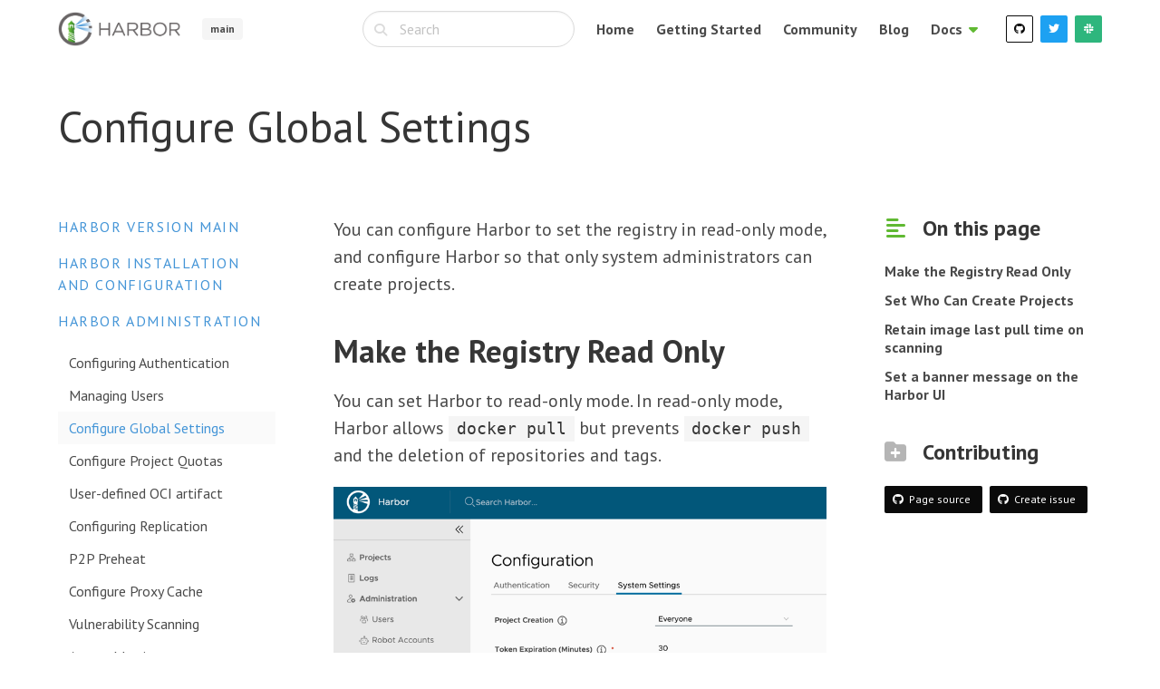

--- FILE ---
content_type: text/html; charset=UTF-8
request_url: https://goharbor.io/docs/main/administration/general-settings/
body_size: 4978
content:


<!DOCTYPE html>
<html>
  <head>
    






<meta charset="utf-8">
<meta name="viewport" content="initial-scale=1,maximum-scale=1,user-scalable=no" />



<meta property="og:title" content="Harbor &amp;ndash; Configure Global Settings">

<meta property="og:type" content="documentation">

<meta property="og:url" content="https://goharbor.io/docs/main/administration/general-settings/">
<meta property="og:locale" content="en_US">

<meta property="og:site_name" content="Harbor">


<meta name="og:type" content="article">
<meta name="og:image" content="https://goharbor.io/img/logos/harbor-icon-color.png">
<meta name="og:image:alt" content="Harbor &amp;ndash; Configure Global Settings project logo">
<meta name="og:image:type" content="image/png">



<meta name="twitter:card" content="summary">
<meta name="twitter:site" content="@project_harbor">
<meta name="twitter:creator" content="@project_harbor">

<link rel="canonical" href="https://goharbor.io/docs/main/administration/general-settings/">
<link rel="shortcut icon" href="/favicon.svg" type="image/svg">
<meta name="generator" content="Hugo 0.74.0" />

    <title>
      
Harbor docs | Configure Global Settings

    </title>
    
<link rel="stylesheet" href="/css/style.797da28131a5362920b6dfb42a4501ebec0076304cb1df9ac6e3e90450a03012.css" integrity="sha256-eX2igTGlNikgtt&#43;0KkUB6&#43;wAdjBMsd&#43;axuPpBFCgMBI=">
<link rel="stylesheet" href="https://cdn.jsdelivr.net/npm/docsearch.js@2/dist/cdn/docsearch.min.css" />
    


<link rel="shortcut icon" href="/favicon.png">



    
    
    <script>(function(w,d,s,l,i){w[l]=w[l]||[];w[l].push({'gtm.start':
        new Date().getTime(),event:'gtm.js'});var f=d.getElementsByTagName(s)[0],
      j=d.createElement(s),dl=l!='dataLayer'?'&l='+l:'';j.async=true;j.src=
      'https://www.googletagmanager.com/gtm.js?id='+i+dl;f.parentNode.insertBefore(j,f);
    })(window,document,'script','dataLayer','GTM-TKWH5SPC');</script>
    
  </head>
  <body class="is-page has-navbar-fixed-top">
    
    <noscript><iframe src="https://www.googletagmanager.com/ns.html?id=GTM-TKWH5SPC"
                      height="0" width="0" style="display:none;visibility:hidden"></iframe></noscript>
    
    <main class="is-main">
      









<nav class="navbar is-fixed-top" role="navigation" aria-label="main navigation" x-data="{ open: false }">
  <div class="container">
    <div class="navbar-brand">
      <a class="navbar-item" href="https://goharbor.io">
        <img src="/img/logos/harbor-horizontal-color.png" alt="Harbor logo">
      </a>

      
      <div role="button" class="navbar-burger" data-target="navbar-menu" aria-label="menu" aria-expanded="false" @click="open = !open" :class="{ 'is-active': open }">
        <span aria-hidden="true"></span>
        <span aria-hidden="true"></span>
        <span aria-hidden="true"></span>
      </div>
      
    </div>

    
    <div class="navbar-menu" id="navbar-menu" :class="{ 'is-active': open }">
      
      <div class="navbar-start">
        <div class="navbar-item">
          <div class="tags has-addons has-text-weight-bold">
            <span class="tag is-light">
              main
            </span>
            
          </div>
        </div>
      </div>
      

      
      <div class="navbar-end">
        <div class="navbar-item">
  <p class="control has-icons-left">
    <span class="icon is-small is-right">
      <i class="fas fa-sm fa-search"></i>
    </span>
    <input class="input is-rounded" type="search" id="search-bar" placeholder="Search">
  </p>
</div>

        
        
        
        
        <a class="navbar-item has-text-weight-bold" href="/" data-proofer-ignore>
          Home
        </a>
        
        
        
        
        <a class="navbar-item has-text-weight-bold" href="/docs/latest/install-config" data-proofer-ignore>
          Getting Started
        </a>
        
        
        
        
        <a class="navbar-item has-text-weight-bold" href="/community" data-proofer-ignore>
          Community
        </a>
        
        
        
        
        <a class="navbar-item has-text-weight-bold" href="/blog" data-proofer-ignore>
          Blog
        </a>
        

        <div class="navbar-item has-dropdown is-hoverable">
          <p class="navbar-link is-arrowless has-text-weight-bold">
            <span>
              Docs
            </span>
            <span class="icon has-text-secondary">
              <i class="fas fa-caret-down"></i>
            </span>
          </p>

          <div class="navbar-dropdown is-right">
            
            
            <div class="navbar-item">
              <div class="columns">
                <div class="column">
                  <a class="has-text-black" href="/docs/2.14.0" data-proofer-ignore>
                    <span>
                      2.14.0
                    </span>
                    &nbsp;&nbsp;
                    
                    <span class="tag is-success">
                      latest
                    </span>
                    
                  </a>
                </div>
              </div>
            </div>
            
            
            <div class="navbar-item">
              <div class="columns">
                <div class="column">
                  <a class="has-text-black" href="/docs/2.13.0" data-proofer-ignore>
                    <span>
                      2.13.0
                    </span>
                    &nbsp;&nbsp;
                    
                  </a>
                </div>
              </div>
            </div>
            
            
            <div class="navbar-item">
              <div class="columns">
                <div class="column">
                  <a class="has-text-black" href="/docs/2.12.0" data-proofer-ignore>
                    <span>
                      2.12.0
                    </span>
                    &nbsp;&nbsp;
                    
                  </a>
                </div>
              </div>
            </div>
            
            
            <div class="navbar-item">
              <div class="columns">
                <div class="column">
                  <a class="has-text-black" href="/docs/2.11.0" data-proofer-ignore>
                    <span>
                      2.11.0
                    </span>
                    &nbsp;&nbsp;
                    
                  </a>
                </div>
              </div>
            </div>
            
            
            <div class="navbar-item">
              <div class="columns">
                <div class="column">
                  <a class="has-text-black" href="/docs/2.10.0" data-proofer-ignore>
                    <span>
                      2.10.0
                    </span>
                    &nbsp;&nbsp;
                    
                  </a>
                </div>
              </div>
            </div>
            
            
            <div class="navbar-item">
              <div class="columns">
                <div class="column">
                  <a class="has-text-black" href="/docs/2.9.0" data-proofer-ignore>
                    <span>
                      2.9.0
                    </span>
                    &nbsp;&nbsp;
                    
                  </a>
                </div>
              </div>
            </div>
            
            
            <div class="navbar-item">
              <div class="columns">
                <div class="column">
                  <a class="has-text-black" href="/docs/2.8.0" data-proofer-ignore>
                    <span>
                      2.8.0
                    </span>
                    &nbsp;&nbsp;
                    
                  </a>
                </div>
              </div>
            </div>
            
            
            <div class="navbar-item">
              <div class="columns">
                <div class="column">
                  <a class="has-text-black" href="/docs/2.7.0" data-proofer-ignore>
                    <span>
                      2.7.0
                    </span>
                    &nbsp;&nbsp;
                    
                  </a>
                </div>
              </div>
            </div>
            
            
            <div class="navbar-item">
              <div class="columns">
                <div class="column">
                  <a class="has-text-black" href="/docs/2.6.0" data-proofer-ignore>
                    <span>
                      2.6.0
                    </span>
                    &nbsp;&nbsp;
                    
                  </a>
                </div>
              </div>
            </div>
            
            
            <div class="navbar-item">
              <div class="columns">
                <div class="column">
                  <a class="has-text-black" href="/docs/2.5.0" data-proofer-ignore>
                    <span>
                      2.5.0
                    </span>
                    &nbsp;&nbsp;
                    
                  </a>
                </div>
              </div>
            </div>
            
            
            <div class="navbar-item">
              <div class="columns">
                <div class="column">
                  <a class="has-text-black" href="/docs/2.4.0" data-proofer-ignore>
                    <span>
                      2.4.0
                    </span>
                    &nbsp;&nbsp;
                    
                  </a>
                </div>
              </div>
            </div>
            
            
            <div class="navbar-item">
              <div class="columns">
                <div class="column">
                  <a class="has-text-black" href="/docs/2.3.0" data-proofer-ignore>
                    <span>
                      2.3.0
                    </span>
                    &nbsp;&nbsp;
                    
                  </a>
                </div>
              </div>
            </div>
            
            
            <div class="navbar-item">
              <div class="columns">
                <div class="column">
                  <a class="has-text-black" href="/docs/2.2.0" data-proofer-ignore>
                    <span>
                      2.2.0
                    </span>
                    &nbsp;&nbsp;
                    
                  </a>
                </div>
              </div>
            </div>
            
            
            <div class="navbar-item">
              <div class="columns">
                <div class="column">
                  <a class="has-text-black" href="/docs/2.1.0" data-proofer-ignore>
                    <span>
                      2.1.0
                    </span>
                    &nbsp;&nbsp;
                    
                  </a>
                </div>
              </div>
            </div>
            
            
            <div class="navbar-item">
              <div class="columns">
                <div class="column">
                  <a class="has-text-black" href="/docs/2.0.0" data-proofer-ignore>
                    <span>
                      2.0.0
                    </span>
                    &nbsp;&nbsp;
                    
                  </a>
                </div>
              </div>
            </div>
            
            
            <div class="navbar-item">
              <div class="columns">
                <div class="column">
                  <a class="has-text-black" href="/docs/1.10" data-proofer-ignore>
                    <span>
                      1.10
                    </span>
                    &nbsp;&nbsp;
                    
                  </a>
                </div>
              </div>
            </div>
            
          </div>
        </div>

        <div class="navbar-item">
          <div class="buttons">
  <a class="button is-small is-black is-outlined" target="_blank" href="https://github.com/goharbor/harbor">
    <span class="icon">
      <i class="fab fa-github"></i>
    </span>
  </a>

  <a class="button is-small is-twitter-blue" target="_blank" href="https://twitter.com/project_harbor">
    <span class="icon">
      <i class="fab fa-twitter"></i>
    </span>
  </a>

  <a class="button is-small is-slack-green" target="_blank" href="https://cloud-native.slack.com/messages/harbor">
    <span class="icon">
      <i class="fab fa-slack"></i>
    </span>
  </a>
</div>
        </div>
      </div>
      
    </div>
    
  </div>
</nav>


      



<section class="hero is-small">
  <div class="hero-body">
    <div class="container">
      <br/>
      <p class="title is-size-1 is-size-2-mobile has-text-weight-light">
        Configure Global Settings
      </p>

      
    </div>
  </div>
</section>

<section class="section">
  <div class="container">
    <div class="columns is-variable is-8">
      <div class="column is-one-quarter">
        <aside class="docs-menu is-sticky is-scrollable">
          




<aside class="menu">
  <p class="menu-label">
    <a href="/docs/main">
      Harbor version main
    </a>
  </p>

  
   
  
  
   
  
  
   
  
  
   
  
  
   
  
  
   
  
  
   
  
  
   
  
  
   
  
  
   
  
   
   
  
  

  <p class="menu-label">
    <a href="/docs/main/install-config/">
      Harbor Installation and Configuration
    </a>
  </p>

  

   
  
  

  <p class="menu-label">
    <a href="/docs/main/administration/">
      Harbor Administration
    </a>
  </p>

  
  <ul class="menu-list">
    
    
    
    <li>
      <a href="/docs/main/administration/configure-authentication/">
        Configuring Authentication
      </a>

      
      
      
    </li>
    
    
    
    <li>
      <a href="/docs/main/administration/managing-users/">
        Managing Users
      </a>

      
      
      
    </li>
    
    
    
    <li>
      <a class="is-active" href="/docs/main/administration/general-settings/">
        Configure Global Settings
      </a>

      
    </li>
    
    
    
    <li>
      <a href="/docs/main/administration/configure-project-quotas/">
        Configure Project Quotas
      </a>

      
    </li>
    
    
    
    <li>
      <a href="/docs/main/administration/user-defined-oci-artifact/">
        User-defined OCI artifact
      </a>

      
    </li>
    
    
    
    <li>
      <a href="/docs/main/administration/configuring-replication/">
        Configuring Replication
      </a>

      
      
      
    </li>
    
    
    
    <li>
      <a href="/docs/main/administration/p2p-preheat/">
        P2P Preheat
      </a>

      
      
      
    </li>
    
    
    
    <li>
      <a href="/docs/main/administration/configure-proxy-cache/">
        Configure Proxy Cache
      </a>

      
    </li>
    
    
    
    <li>
      <a href="/docs/main/administration/vulnerability-scanning/">
        Vulnerability Scanning
      </a>

      
      
      
    </li>
    
    
    
    <li>
      <a href="/docs/main/administration/metrics/">
        Access Metrics
      </a>

      
    </li>
    
    
    
    <li>
      <a href="/docs/main/administration/distributed-tracing/">
        Distributed Tracing
      </a>

      
    </li>
    
    
    
    <li>
      <a href="/docs/main/administration/robot-accounts/">
        Create System Robot Accounts
      </a>

      
    </li>
    
    
    
    <li>
      <a href="/docs/main/administration/garbage-collection/">
        Garbage Collection
      </a>

      
    </li>
    
    
    
    <li>
      <a href="/docs/main/administration/audit-log/">
        Audit Log
      </a>

      
    </li>
    
    
    
    <li>
      <a href="/docs/main/administration/log-rotation/">
        Log Rotation
      </a>

      
    </li>
    
    
    
    <li>
      <a href="/docs/main/administration/sbom-integration/">
        SBOM Generation Capabilities
      </a>

      
    </li>
    
    
    
    <li>
      <a href="/docs/main/administration/security-hub/">
        Security Hub
      </a>

      
    </li>
    
    
    
    <li>
      <a href="/docs/main/administration/jobservice-dashboard/">
        Job Service Dashboard
      </a>

      
    </li>
    
    
    
    <li>
      <a href="/docs/main/administration/upgrade/">
        Upgrade Harbor and Migrate Data
      </a>

      
      
      
    </li>
    
    
    
    <li>
      <a href="/docs/main/administration/backup-restore/">
        Backup And Restore Harbor With Velero
      </a>

      
    </li>
    

    
  </ul>
  

   
  
  

  <p class="menu-label">
    <a href="/docs/main/working-with-projects/">
      Working with Projects
    </a>
  </p>

  

   
  
  

  <p class="menu-label">
    <a href="/docs/main/build-customize-contribute/">
      Building, Customizing, and Contributing to Harbor
    </a>
  </p>

  

  
  
   
  
  
   
  
  
   
  
  
   
  
  
   
  
  
   
  
  
   
  
  
   
  
  
  
  
</aside>

        </aside>
      </div>

      <div class="column is-half">
        <div class="content is-constrained has-extra-bottom-padding is-medium">
          
          <p>You can configure Harbor to set the registry in read-only mode, and configure Harbor so that only system administrators can create projects.</p>
<h2 id="make-the-registry-read-only">Make the Registry Read Only</h2>
<p>You can set Harbor to read-only mode. In read-only mode, Harbor allows <code>docker pull</code> but prevents <code>docker push</code> and the deletion of repositories and tags.</p>
<p>

<div x-data="{ open: false }">
  <figure>
    <img class="img" src="../../img/read-only.png" alt="Read-only mode" id="read-only" @click="open = true">
  </figure>

  <div class="modal" id="modal-read-only" :class="{ 'is-active': open }">
    <div class="modal-background" @click="open = false"></div>
    <div class="modal-content">
      <p class="image">
        <img src="../../img/read-only.png" alt="Read-only mode">
      </p>
    </div>
  
    <button class="modal-close is-large" aria-label="close" @click="open = false"></button>
  </div>
</div>
</p>
<p>If it set to true, deleting repositories, tags and pushing images are not permitted.</p>
<p>

<div x-data="{ open: false }">
  <figure>
    <img class="img" src="../../img/read-only-enable.png" alt="browse project" id="read-only-enable" @click="open = true">
  </figure>

  <div class="modal" id="modal-read-only-enable" :class="{ 'is-active': open }">
    <div class="modal-background" @click="open = false"></div>
    <div class="modal-content">
      <p class="image">
        <img src="../../img/read-only-enable.png" alt="browse project">
      </p>
    </div>
  
    <button class="modal-close is-large" aria-label="close" @click="open = false"></button>
  </div>
</div>
</p>
<div class="highlight"><pre style=";-moz-tab-size:4;-o-tab-size:4;tab-size:4"><code class="language-sh" data-lang="sh">docker push 10.117.169.182/demo/ubuntu:14.04
The push refers to a repository <span style="color:#666">[</span>10.117.169.182/demo/ubuntu<span style="color:#666">]</span>
0271b8eebde3: Preparing 
denied: The system is in <span style="color:#008000">read</span> only mode. Any modification is prohibited.
</code></pre></div><h2 id="set-who-can-create-projects">Set Who Can Create Projects</h2>
<p>Use the <strong>Project Creation</strong> drop-down menu to set which users can create projects. Select <strong>Everyone</strong> to allow all users to create projects. Select <strong>Admin Only</strong> to allow only users with the Harbor system administrator role to create projects.</p>
<p>

<div x-data="{ open: false }">
  <figure>
    <img class="img" src="../../img/new-proj-create.png" alt="browse project" id="new-proj-create" @click="open = true">
  </figure>

  <div class="modal" id="modal-new-proj-create" :class="{ 'is-active': open }">
    <div class="modal-background" @click="open = false"></div>
    <div class="modal-content">
      <p class="image">
        <img src="../../img/new-proj-create.png" alt="browse project">
      </p>
    </div>
  
    <button class="modal-close is-large" aria-label="close" @click="open = false"></button>
  </div>
</div>
</p>
<h2 id="retain-image-last-pull-time-on-scanning">Retain image last pull time on scanning</h2>
<p>By default, a vulnerability scanner(e.g. Trivy) will update the image&rsquo;s last <code>pull time</code> when the image is scanned. This affects the <strong>Tag Retention Rules</strong> based on pull time. If you want to eliminate this effect, you can enable this option to avoid updating the pull time on scanning.</p>
<p>

<div x-data="{ open: false }">
  <figure>
    <img class="img" src="../../img/skip-pull-time.png" alt="browse project" id="skip-pull-time" @click="open = true">
  </figure>

  <div class="modal" id="modal-skip-pull-time" :class="{ 'is-active': open }">
    <div class="modal-background" @click="open = false"></div>
    <div class="modal-content">
      <p class="image">
        <img src="../../img/skip-pull-time.png" alt="browse project">
      </p>
    </div>
  
    <button class="modal-close is-large" aria-label="close" @click="open = false"></button>
  </div>
</div>
</p>
<h2 id="set-a-banner-message-on-the-harbor-ui">Set a banner message on the Harbor UI</h2>
<p>Set a custom banner message that will be displayed on the top of the Harbor UI， then every user including anonymous users can see the banner message.</p>
<ul>
<li><strong>Message Content</strong>: Enter your message content in the text area. This field is required.</li>
<li><strong>Message Type</strong>: Select a message type, each message type has its corresponding style.</li>
<li><strong>Closable</strong>: Decide whether the banner message can be closed temporarily.</li>
<li><strong>Duration</strong>: Set the display time period of the banner message, which is from 0:00 of the start date to 0:00 of the end date. This field is required.</li>
</ul>
<p>

<div x-data="{ open: false }">
  <figure>
    <img class="img" src="../../img/banner-message.png" alt="Banner Message" id="banner-message" @click="open = true">
  </figure>

  <div class="modal" id="modal-banner-message" :class="{ 'is-active': open }">
    <div class="modal-background" @click="open = false"></div>
    <div class="modal-content">
      <p class="image">
        <img src="../../img/banner-message.png" alt="Banner Message">
      </p>
    </div>
  
    <button class="modal-close is-large" aria-label="close" @click="open = false"></button>
  </div>
</div>
</p>

          


          
        </div>
      </div>

      




<div class="column is-one-quarter is-hidden-touch">
  <div class="toc is-sticky">
    
    <p class="title is-size-4">
      <span class="icon has-margin-right has-text-secondary">
        <i class="fas fa-align-left"></i>
      </span>
      <span>
        On this page
      </span>
    </p>

    <nav id="TableOfContents">
  <ul>
    <li><a href="#make-the-registry-read-only">Make the Registry Read Only</a></li>
    <li><a href="#set-who-can-create-projects">Set Who Can Create Projects</a></li>
    <li><a href="#retain-image-last-pull-time-on-scanning">Retain image last pull time on scanning</a></li>
    <li><a href="#set-a-banner-message-on-the-harbor-ui">Set a banner message on the Harbor UI</a></li>
  </ul>
</nav>

    <br /><br />
    

    <p class="title is-size-4">
      <span class="icon has-margin-right has-text-grey-light">
        <i class="fas fa-folder-plus"></i>
      </span>
      <span>
        Contributing
      </span>
    </p>

    <div class="buttons are-small">
      <a class="button is-black" href="https://github.com/goharbor/website/blob/release-main/docs/administration/general-settings/_index.md" target="_blank">
        <span class="icon">
          <i class="fab fa-github"></i>
        </span>
        <span>
          Page source
        </span>
      </a>

      <a class="button is-black" href="https://github.com/goharbor/harbor/issues" target="_blank">
        <span class="icon">
          <i class="fab fa-github"></i>
        </span>
        <span>
          Create issue
        </span>
      </a>
    </div>
  </div>
</div>

    </div>
  </div>
</section>


    </main>

    

<footer class="footer">
  <div class="container">
    <div class="columns">
      <div class="column">
        <img class="is-footer-logo" src="/img/logos/harbor-horizontal-color.svg" alt="Harbor footer logo">
      </div>

      <div class="column">
        <div>
          <a class="has-text-black is-small" target="_blank" href="https://github.com/goharbor/harbor">
          <span class="icon">
            <i class="fab fa-github"></i>
          </span>
            <span>
            GitHub
          </span>
          </a>
        </div>
        <div>
          <a class="has-text-black is-small" target="_blank" href="https://status.goharbor.io">
            <span class="icon">
              <i class="fa-solid fa-gauge"></i>
            </span>
            <span>
              Community Registry Status
            </span>
          </a>
        </div>
        <div>
          <a class="has-text-black is-small" target="_blank" href="https://github.com/cncf/artwork/tree/master/projects/harbor">
          <span class="icon">
            <i class="fa fa-palette"></i>
          </span>
            <span>
            Logos
          </span>
          </a>
        </div>
      </div>


      <div class="column">
        <div>
          <a class="has-text-black is-small" target="_blank" href="https://cloud-native.slack.com/messages/harbor">
          <span class="icon">
            <i class="fab fa-slack"></i>
          </span>
            <span>
            Slack
          </span>
          </a>
        </div>
        <div>
          <a class="has-text-black is-small" target="_blank"
             href="https://twitter.com/project_harbor">
          <span class="icon">
            <i class="fab fa-twitter"></i>
          </span>
            <span>
            Twitter
          </span>
          </a>
        </div>
      </div>
    </div>

    <hr class="thick"/>

    <div class="is-size-6 has-text-black has-text-weight-light">
      <p>
        &copy; Harbor Authors 2026 | Documentation Distributed under <a
        href="https://creativecommons.org/licenses/by/4.0/" target="_blank">CC-BY-4.0</a>
      </p>

      <br/>

      <p>
        &copy; 2026 <a href="https://linuxfoundation.org" target="_blank">The Linux Foundation</a>. All
        rights reserved. The Linux Foundation has registered trademarks and uses trademarks. For a list of
        trademarks of The Linux Foundation, please see our <a
        href="https://linuxfoundation.org/trademark-usage" target="_blank">Trademark Usage</a> page.
      </p>
    </div>
  </div>
</footer>

    
<script src="https://cdn.jsdelivr.net/gh/alpinejs/alpine@v2.1.2/dist/alpine-ie11.js" defer></script>


<script type="text/javascript" src="https://cdn.jsdelivr.net/npm/docsearch.js@2/dist/cdn/docsearch.min.js"></script>
<script type="text/javascript">
  docsearch({
    apiKey: 'a1ac053087a2434d93fa11c329a47adb',
    indexName: 'goharbor',
    inputSelector: '#search-bar',
    debug: false
  });
</script>


<script>
  const navbarHeight = document.getElementsByClassName('navbar')[0].offsetHeight;
  const extraPadding = 15;
  const navbarOffset = -1 * (navbarHeight + extraPadding);
  var shiftWindow = function() { scrollBy(0, navbarOffset) };
  window.addEventListener("hashchange", shiftWindow);
  window.addEventListener("pageshow", shiftWindow);
  function load() { if (window.location.hash) shiftWindow(); }

  console.log("OK");
</script>
  
<script async id="netlify-rum-container" src="/.netlify/scripts/rum" data-netlify-rum-site-id="8b568501-2d2b-4760-9948-8f6bde03bfb0" data-netlify-deploy-branch="main" data-netlify-deploy-context="production" data-netlify-cwv-token="eyJhbGciOiJIUzI1NiIsInR5cCI6IkpXVCJ9.eyJzaXRlX2lkIjoiOGI1Njg1MDEtMmQyYi00NzYwLTk5NDgtOGY2YmRlMDNiZmIwIiwiYWNjb3VudF9pZCI6IjVlZjUyMmNlMDJjNzU5MDAzYmYwMTU3ZiIsImRlcGxveV9pZCI6IjY5NjdiZTFlZWZhNWQ3MDAwNzA5MjczNCIsImlzc3VlciI6Im5mc2VydmVyIn0.PRwFOYCEsYRKu4Zip3QieZBXvMOaUxSh_RcMQLCmLuE"></script></body>
</html>
